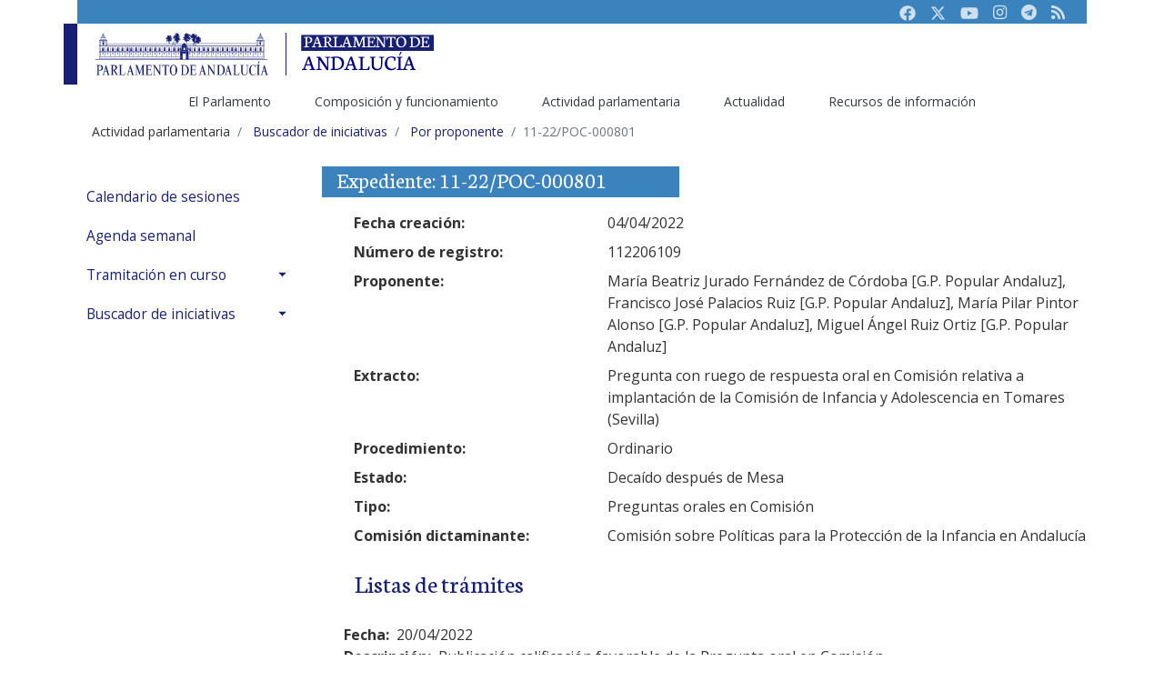

--- FILE ---
content_type: text/html;charset=UTF-8
request_url: https://www.parlamentodeandalucia.es/webdinamica/portal-web-parlamento/actividadparlamentaria/todaslasiniciativas/porproponente.do?numexp=11-22/POC-000801&accion=Ver%20iniciativas&legislatura=11&codmie=1908&diputado=Jurado:Fernndez%20de%20Crdoba:Mara%20Beatriz&sinpaginacion=1
body_size: 52842
content:
 








 
 



	
	
 








<!DOCTYPE html>
<html lang="es-ES">

<head>

			<title>11-22/POC-000801</title>
		
			<!-- RGR. 20230606. Por defecto se ponen todas las keywords tal como esta en la web actual. Cuando se adapte, se accederï¿½ por la rama anterior.  -->
			<meta name="keywords" content="andalucï¿½a, autonomï¿½a, parlamento, asamblea, cï¿½mara, pleno, diputado, diputada, senador, senadora, letrado, letrada, presidenta, presidente, legislativo, legislaciï¿½n, ley, estatuto, boletï¿½n oficial, bopa, diario de sesiï¿½n" >
		
   <!-- Required meta tags -->
   <!-- <meta charset="utf-8" /> -->
   <meta name="viewport" content="width=device-width, initial-scale=1.0, shrink-to-fit=no" />   
   <meta content="text/html; charset=UTF-8" http-equiv="content-type" />   


  <!-- Bootstrap core CSS -->
  <!--  <link id="CssContraste" href="/webdinamica/dist/css/bootstrap-highContrast.css" rel="stylesheet"> -->
  <link id="CssMaestra" href="/webdinamica/dist/css/bootstrap.css" rel="stylesheet">
  <link href="/webdinamica/dist/css/fontawesome.css" rel="stylesheet"> 
  <!-- <link href="/webdinamica/dist/css/bsparlamento-adaptado.css" rel="stylesheet"> -->
  <!-- <link href="/webdinamica/dist/css/bsparlamento-shape.css" rel="stylesheet"> -->  
  

  <!--CSS Datepicker-->
  <link rel="stylesheet" href="/webdinamica/dist/css/tempusdominus-bootstrap-4.css" />

   <!-- Fuentes Tipogrï¿½ficas-->
   <link href="https://fonts.googleapis.com/css?family=Open+Sans:300,300i,400,400i,600,600i,700,700i,800,800i&display=swap" rel="stylesheet" />
   <link href="https://fonts.googleapis.com/css?family=Neuton:300,400,400i,700,800&display=swap" rel="stylesheet" />

   <!-- Optional JavaScript -->
   <!-- jQuery first, then Popper.js, then Bootstrap JS -->
   <script src="https://code.jquery.com/jquery-3.3.1.slim.min.js" integrity="sha384-q8i/X+965DzO0rT7abK41JStQIAqVgRVzpbzo5smXKp4YfRvH+8abtTE1Pi6jizo" crossorigin="anonymous" type="text/javascript"></script>
   <script src="https://cdnjs.cloudflare.com/ajax/libs/popper.js/1.14.7/umd/popper.min.js" integrity="sha384-UO2eT0CpHqdSJQ6hJty5KVphtPhzWj9WO1clHTMGa3JDZwrnQq4sF86dIHNDz0W1" crossorigin="anonymous" type="text/javascript"></script>
   <script src="https://stackpath.bootstrapcdn.com/bootstrap/4.3.1/js/bootstrap.min.js" integrity="sha384-JjSmVgyd0p3pXB1rRibZUAYoIIy6OrQ6VrjIEaFf/nJGzIxFDsf4x0xIM+B07jRM" crossorigin="anonymous" type="text/javascript"></script>
   
   <!-- RGR. 20230126. Scripts auxiliares  -->
   <script type="text/javascript" src="/webdinamica/dist/js/auxiliar.js"></script>	

   <!-- JS Datepicker-->
   <script type="text/javascript" src="https://cdnjs.cloudflare.com/ajax/libs/moment.js/2.22.2/moment.min.js"></script>
   <script type="text/javascript" src="/webdinamica/dist/js/moment-with-locales.js"></script>
   <script type="text/javascript" src="/webdinamica/dist/js/tempusdominus-bootstrap-4.js"></script>
   
   <link rel="shortcut icon" href="https://www.parlamentodeandalucia.es/documents/d/guest/icono-40aniversario">

	<!-- Script de implantación para www.parlamentodeandalucia.es -->
	<script async="async" type="text/javascript" src="https://www--parlamentodeandalucia--es.insuit.net/i4tservice/insuit-app.js"></script>

	<!-- Matomo Tag Manager -->
<script>
  var _mtm = window._mtm = window._mtm || [];
  _mtm.push({'mtm.startTime': (new Date().getTime()), 'event': 'mtm.Start'});
  (function() {
    var d=document, g=d.createElement('script'), s=d.getElementsByTagName('script')[0];
    g.async=true; g.src='https://analiticas-admin.parlamento-and.es/js/container_Jc3avfug.js'; s.parentNode.insertBefore(g,s);
  })();
</script>
<!-- End Matomo Tag Manager -->

</head>



<body>

	<div class="container" id="wrapper">
		

	  
      <header class="d-none d-md-block">
         <div class="pa-header-t1">
            <div class="pa-header-row1 bg-secondary">
               <nav class="navbar navbar-expand navbar-dark justify-content-end">
						               
                  <ul class="navbar-nav">
                     <li class="nav-item">
                        <a class="nav-link" href="https://www.facebook.com/parlamentodeandalucia.es" title="Facebook Parlamento de Andaluc&iacute;a" target="_blank"><i class="fab"><svg xmlns="http://www.w3.org/2000/svg" height="1em" viewBox="0 0 512 512"><!--! Font Awesome Free 6.4.2 by @fontawesome - https://fontawesome.com License - https://fontawesome.com/license (Commercial License) Copyright 2023 Fonticons, Inc. --><style>svg{fill:#cee0ee}</style><path d="M504 256C504 119 393 8 256 8S8 119 8 256c0 123.78 90.69 226.38 209.25 245V327.69h-63V256h63v-54.64c0-62.15 37-96.48 93.67-96.48 27.14 0 55.52 4.84 55.52 4.84v61h-31.28c-30.8 0-40.41 19.12-40.41 38.73V256h68.78l-11 71.69h-57.78V501C413.31 482.38 504 379.78 504 256z"/></svg></i><span class="sr-only">Facebook</span></a>
                     </li>
                     <li class="nav-item">
                        <a class="nav-link" href="https://twitter.com/parlamentoand" title="Twitter Parlamento de Andaluc&iacute;a" target="_blank"><i class="fab"><svg xmlns="http://www.w3.org/2000/svg" height="1em" viewBox="0 0 512 512"><!--! Font Awesome Free 6.4.2 by @fontawesome - https://fontawesome.com License - https://fontawesome.com/license (Commercial License) Copyright 2023 Fonticons, Inc. --><style>svg{fill:#cee0ee}</style><path d="M389.2 48h70.6L305.6 224.2 487 464H345L233.7 318.6 106.5 464H35.8L200.7 275.5 26.8 48H172.4L272.9 180.9 389.2 48zM364.4 421.8h39.1L151.1 88h-42L364.4 421.8z"/></svg></i></i><span class="sr-only">Twitter</span></a>
                     </li>
                     <li class="nav-item">
                        <a class="nav-link" href="https://www.youtube.com/parlamentoandalucia" title="Youtube Parlamento de Andaluc&iacute;a" target="_blank"><i class="fab"><svg xmlns="http://www.w3.org/2000/svg" height="1em" viewBox="0 0 576 512"><!--! Font Awesome Free 6.4.2 by @fontawesome - https://fontawesome.com License - https://fontawesome.com/license (Commercial License) Copyright 2023 Fonticons, Inc. --><style>svg{fill:#cee0ee}</style><path d="M549.655 124.083c-6.281-23.65-24.787-42.276-48.284-48.597C458.781 64 288 64 288 64S117.22 64 74.629 75.486c-23.497 6.322-42.003 24.947-48.284 48.597-11.412 42.867-11.412 132.305-11.412 132.305s0 89.438 11.412 132.305c6.281 23.65 24.787 41.5 48.284 47.821C117.22 448 288 448 288 448s170.78 0 213.371-11.486c23.497-6.321 42.003-24.171 48.284-47.821 11.412-42.867 11.412-132.305 11.412-132.305s0-89.438-11.412-132.305zm-317.51 213.508V175.185l142.739 81.205-142.739 81.201z"/></svg></i><span class="sr-only">Youtube</span></a>
                     </li>
                     <li class="nav-item">
                        <a class="nav-link" href="https://www.instagram.com/ParlamentoAnd"  title="Instagram Parlamento de Andaluc&iacute;a" target="_blank"><i class="fab fa-instagram"></i><span class="sr-only">Instagram</span></a>
                     </li>
                     <li class="nav-item">
                        <a class="nav-link" href="https://t.me/ParlamentodeAndalucia"  title="Canal público de Telegram del Parlamento de Andaluc&iacute;a" target="_blank"><i class="fab fa-telegram"></i><span class="sr-only">Telegram</span></a>
                     </li> 
                     <li class="nav-item">
                        <a class="nav-link" href="https://www.parlamentodeandalucia.es/web/guest/sindicacion-rss"><i class="fas fa-rss"></i><span class="sr-only">RSS</span></a>
                     </li>
                  </ul>            
				    
				
                  
               </nav>
            </div>
            
            <!--<div class="collapse p-2 bg-gray" id="pa-accesibilidad">
               <div class="row align-items-center">
                  <div class="col-md-3">
                     <div class="custom-control custom-switch">
                        <input type="checkbox" class="custom-control-input" id="customSwitch1" onchange="javascript:ChangeCss('#customSwitch1','#customSwitch2');">
                        <label class="custom-control-label text-primary" for="customSwitch1">ALTO CONTRASTE</label>
                     </div>
                  </div>
                  <div class="col-md-3">
                     <div class="custom-control custom-switch">
                        <input type="checkbox" class="custom-control-input" id="customSwitch2" onchange="javascript:ChangeCss('#customSwitch1','#customSwitch2');">
                        <label class="custom-control-label text-primary" for="customSwitch2">MODO TEXTO</label>
                     </div>
                  </div>
                  <div class="col-md-6 text-right">			                 
                     <button type="button" class="btn btn-outline-primary btn-sm" onclick="javascript:ChangeFontSise(-1);">a-</button>
                     <button type="button" class="btn btn-outline-primary btn-sm" onclick="javascript:ChangeFontSise(0);"><span class="fas fa-text-height"></span><span class="sr-only">Restaurar</span></button>
                     <button type="button" class="btn btn-outline-primary btn-sm" onclick="javascript:ChangeFontSise(1);">A+</button>
                  </div>
               </div>
            </div>
            -->    
                                
            <div class="pa-header-row2">
               <nav class="navbar navbar-light  navbar-expand justify-content-between ">
                  <div class="d-flex">
                     <a class="navbar-brand w-subbrand" href="/webdinamica/portal-web-parlamento/inicio.do">
                        <img src="/webdinamica/dist/images/logo-parlamento.svg" alt="Logo Parlamento de Andalucía">
                     </a>
                     <!--<a class="subbbrand mt-3" href="https://www.parlamentodeandalucia.es">-->
                        <img src="/webdinamica/dist/images/logo-parlamentodeandalucia.es.svg" alt="Logo portal principal">
                     <!--</a>-->
                  </div>
                </nav>
                
				<nav aria-label="Navegación principal" class="navbar navbar-expand  justify-content-center" id="navigation" role="navigation">				                  
                  <div class="pa-header-row3">
	                  <ul id="pa-main-menu" class="navbar-nav align-self-end" aria-label="Páginas del sitio web" role="menubar">
	                     <li class="nav-item dropdown active" role="presentation">
	                        <a class="nav-link" href="https://www.parlamentodeandalucia.es/web/guest/elparlamento" id="navbarDropdown_rama1" role="menuitem" data-toggle="dropdown" aria-haspopup="true" aria-expanded="false">El Parlamento </a>
	                        <div class="dropdown-menu" aria-labelledby="navbarDropdown_rama1">
	                           <a class="dropdown-item" href="https://www.parlamentodeandalucia.es/web/guest/saludo-presidencia" role="menuitem">El presidente</a>
	                           <a class="dropdown-item" href="https://www.parlamentodeandalucia.es/web/guest/funciones11" role="menuitem">Funciones</a>
	                           <a class="dropdown-item" href="https://www.parlamentodeandalucia.es/web/guest/estatuto" role="menuitem">Estatuto de Autonomía</a>
	                           <a class="dropdown-item" href="https://www.parlamentodeandalucia.es/web/guest/lasede" role="menuitem">La sede</a>
	                           <a class="dropdown-item" href="https://www.parlamentodeandalucia.es/web/guest/ciudadania" role="menuitem">Ciudadanía</a>
							   <a class="dropdown-item" href="https://www.parlamentodeandalucia.es/web/guest/proceso-autonomico" role="menuitem">Historia</a>							   
	                        </div>                            
	                     </li>
	                     <li class="nav-item dropdown" role="presentation">
	                        <a class="nav-link" href="https://www.parlamentodeandalucia.es/web/guest/composicion-y-funcionamiento" id="navbarDropdown_rama2" role="menuitem" data-toggle="dropdown" aria-haspopup="true" aria-expanded="false">Composición y funcionamiento</a>
	                        <div class="dropdown-menu" aria-labelledby="navbarDropdown_rama2">
	                           <a class="dropdown-item" href="https://www.parlamentodeandalucia.es/web/guest/resultados-electorales" role="menuitem">Resultados electorales</a>
	                           <a class="dropdown-item" href="/webdinamica/portal-web-parlamento/composicionyfuncionamiento/diputadosysenadores.do" role="menuitem">Diputados</a>
	                           <a class="dropdown-item" href="/webdinamica/portal-web-parlamento/composicionyfuncionamiento/gruposparlamentarios.do" role="menuitem">Grupos parlamentarios</a>
							   <a class="dropdown-item" href="https://www.parlamentodeandalucia.es/web/guest/organos-parlamentarios" role="menuitem">Órganos parlamentarios</a>
							   <a class="dropdown-item" href="/webdinamica/portal-web-parlamento/composicionyfuncionamiento/memoriadecomposiciones.do"  role="menuitem">Buscador de composiciones</a>
							   <a class="dropdown-item" href="/webdinamica/portal-web-parlamento/composicionyfuncionamiento/oficinasparlamentarias/oficinadecontrolpresupuestario.do"  role="menuitem">Oficina de Control Presupuestario</a>
							   <a class="dropdown-item" href="https://www.parlamentodeandalucia.es/web/guest/organos-vinculados" role="menuitem">Órganos vinculados</a>
							   <a class="dropdown-item" href="https://www.parlamentodeandalucia.es/web/guest/servicios-administrativos" role="menuitem">Servicios administrativos</a>
							   <a class="dropdown-item" href="https://www.parlamentodeandalucia.es/web/guest/normas" role="menuitem">Normas del Parlamento</a>                           
	                        </div>                        
	                     </li>
	                     <li class="nav-item dropdown" role="presentation">
	                        <a class="nav-link" href="https://www.parlamentodeandalucia.es/web/guest/actividad-parlamentaria" id="navbarDropdown_rama3" role="menuitem" data-toggle="dropdown" aria-haspopup="true" aria-expanded="false">Actividad parlamentaria</a>
	                        <div class="dropdown-menu" aria-labelledby="navbarDropdown_rama3">
	                           <a class="dropdown-item" href="/webdinamica/portal-web-parlamento/actividadparlamentaria/calendariodesesiones.do" role="menuitem">Calendario de Sesiones</a>
	                           <a class="dropdown-item" href="/webdinamica/portal-web-parlamento/actividadparlamentaria/agendasemanal.do" role="menuitem">Agenda semanal</a>
							   <a class="dropdown-item" href="https://www.parlamentodeandalucia.es/web/guest/tramitacion-en-curso" role="menuitem">Tramitación en curso</a>
							   <a class="dropdown-item" href="https://www.parlamentodeandalucia.es/web/guest/buscador-de-iniciativas" role="menuitem">Buscador de iniciativas</a>
	                        </div>                                
	                     </li>      	                          
	                     <li class="nav-item dropdown" role="presentation">
	                        <a class="nav-link" href="https://www.parlamentodeandalucia.es/web/guest/actualidad" id="navbarDropdown_rama4" role="menuitem" data-toggle="dropdown" aria-haspopup="true" aria-expanded="false">Actualidad</a>
	                        <div class="dropdown-menu" aria-labelledby="navbarDropdown_rama4">
	                           <a class="dropdown-item" href="/webdinamica/portal-web-parlamento/actualidad/comunicadosdeprensa.do" role="menuitem">Noticias</a>
	                           <a class="dropdown-item" href="/webdinamica/portal-web-parlamento/actividadparlamentaria/parlamentoabierto/sesionesendirecto/programacion.do">TV. Parlamento en directo</a>
							   <a class="dropdown-item" href="https://videoteca.parlamentodeandalucia.es/activity" target="_blank">Mediateca</a>
	                           <a class="dropdown-item" href="/webdinamica/portal-web-parlamento/actualidad/albumesparlamento.do" role="menuitem">Álbumes de fotos</a>
	                        </div>                                                     
	                     </li>
	                     <li class="nav-item dropdown" role="presentation">
	                        <a class="nav-link" href="https://www.parlamentodeandalucia.es/web/guest/recursos-de-informacion" id="navbarDropdown_rama5" role="menuitem" data-toggle="dropdown" aria-haspopup="true" aria-expanded="false">Recursos de información</a>
	                        <div class="dropdown-menu" aria-labelledby="navbarDropdown_rama5">
	                           <a class="dropdown-item" href="/webdinamica/portal-web-parlamento/recursosdeinformacion/bopa.do" role="menuitem">BOPA</a>
	                           <a class="dropdown-item" href="https://www.parlamentodeandalucia.es/web/guest/diario-de-sesiones" role="menuitem">Diario de Sesiones</a>
	                           <a class="dropdown-item" href="/webdinamica/portal-web-parlamento/recursosdeinformacion/coleccionlegislativa.do" role="menuitem">Colección legislativa</a>
							   <a class="dropdown-item" href="/webdinamica/portal-web-parlamento/recursosdeinformacion/textosaprobados.do" role="menuitem">Textos aprobados</a>
							   <a class="dropdown-item" href="https://www.parlamentodeandalucia.es/web/guest/indices-y-estadisticas" role="menuitem">Índices y estadísticas</a>
							   <a class="dropdown-item" href="https://www.parlamentodeandalucia.es/web/guest/publicaciones-no-oficiales" role="menuitem">Publicaciones no oficiales</a>
							   <a class="dropdown-item" href="https://www.parlamentodeandalucia.es/web/guest/recursos-documentales" role="menuitem">Recursos documentales</a>
							   <a class="dropdown-item" href="/webdinamica/portal-web-parlamento/recursosdeinformacion/procesosdeinconstitucionalidad/recursosinterpuestos.do" role="menuitem">Procesos constitucionales</a>
							   <a class="dropdown-item" href="https://www.parlamentodeandalucia.es/web/guest/enlaces" role="menuitem">Enlaces de interés</a>                           
	                        </div>                                           
	                       </li>   	
	                  </ul>
	                 </div> 
              	 </nav>
            </div>
         </div>
      </header>

	  
      <!-- Header movil-->
      <header class="d-block d-md-none">
         <div class="pa-header-movil">
            <nav class="navbar  navbar-light bg-light">
               <div class="d-flex justify-content-between bg-primary navbar-dark w-100">
                  <a class="navbar-brand py-2" href="/webdinamica/portal-web-parlamento/inicio.do">
                     <img src="/webdinamica/dist/images/logo-subportal-movil-parlamento.svg" alt="Logotipo del Parlamento adaptado a la versión móvil">
                  </a>
                  <button class="navbar-toggler" type="button" data-toggle="collapse" data-target="#pa-subMenuMovil" aria-controls="pa-subMenuMovil" aria-expanded="false" aria-label="Toggle navigation"><span class="navbar-toggler-icon"></span></button>
               </div>
               <div class="collapse navbar-collapse" id="pa-subMenuMovil">
                 
	                  <ul id="pa-main-menu-movil" class="navbar-nav" aria-label="Páginas del sitio web" role="menubar" >
	                     <li class="nav-item dropdown active" role="presentation">
	                        <a class="nav-link dropdown-toggle" href="#" role="menuitem" id="navbarDropdown_rama1" data-toggle="dropdown" aria-haspopup="true" aria-expanded="false">El Parlamento</a>
	                        <div class="dropdown-menu" aria-labelledby="navbarDropdown_rama1">
	                           <a class="dropdown-item" href="https://www.parlamentodeandalucia.es/web/guest/saludo-presidencia" role="menuitem">El presidente</a>
	                           <a class="dropdown-item" href="https://www.parlamentodeandalucia.es/web/guest/funciones11" role="menuitem">Funciones</a>
	                           <a class="dropdown-item" href="https://www.parlamentodeandalucia.es/web/guest/estatuto" role="menuitem">Estatuto de Autonomía</a>
	                           <a class="dropdown-item" href="https://www.parlamentodeandalucia.es/web/guest/lasede" role="menuitem">La sede</a>
	                           <a class="dropdown-item" href="https://www.parlamentodeandalucia.es/web/guest/ciudadania" role="menuitem">Ciudadanía</a>
							   <a class="dropdown-item" href="https://www.parlamentodeandalucia.es/web/guest/proceso-autonomico" role="menuitem">Historia</a>							   
	                        </div>                            
	                     </li>
	                     <li class="nav-item dropdown active" role="presentation">
	                        <a class="nav-link dropdown-toggle" href="https://www.parlamentodeandalucia.es/web/guest/composicion-y-funcionamiento" id="navbarDropdown_rama2" role="menuitem" data-toggle="dropdown" aria-haspopup="true" aria-expanded="false">Composición y funcionamiento</a>
	                        <div class="dropdown-menu" aria-labelledby="navbarDropdown_rama2">
	                           <a class="dropdown-item" href="https://www.parlamentodeandalucia.es/web/guest/resultados-electorales" role="menuitem">Resultados electorales</a>
	                           <a class="dropdown-item" href="/webdinamica/portal-web-parlamento/composicionyfuncionamiento/diputadosysenadores.do" role="menuitem">Diputados</a>
	                           <a class="dropdown-item" href="/webdinamica/portal-web-parlamento/composicionyfuncionamiento/gruposparlamentarios.do" role="menuitem">Grupos parlamentarios</a>
							   <a class="dropdown-item" href="https://www.parlamentodeandalucia.es/web/guest/organos-parlamentarios" role="menuitem">Órganos parlamentarios</a>
							   <a class="dropdown-item" href="/webdinamica/portal-web-parlamento/composicionyfuncionamiento/memoriadecomposiciones.do"  role="menuitem">Buscador de composiciones</a>
							   <a class="dropdown-item" href="/webdinamica/portal-web-parlamento/composicionyfuncionamiento/oficinasparlamentarias/oficinadecontrolpresupuestario.do"  role="menuitem">Oficina de Control Presupuestario</a>
							   <a class="dropdown-item" href="https://www.parlamentodeandalucia.es/web/guest/organos-vinculados" role="menuitem">Órganos vinculados</a>
							   <a class="dropdown-item" href="https://www.parlamentodeandalucia.es/web/guest/servicios-administrativos" role="menuitem">Servicios administrativos</a>
							   <a class="dropdown-item" href="https://www.parlamentodeandalucia.es/web/guest/normas" role="menuitem">Normas del Parlamento</a>                           
	                        </div>                        
	                     </li>
	                     <li class="nav-item dropdown active" role="presentation">
	                        <a class="nav-link dropdown-toggle" href="https://www.parlamentodeandalucia.es/web/guest/actividad-parlamentaria" id="navbarDropdown_rama3" role="menuitem" data-toggle="dropdown" aria-haspopup="true" aria-expanded="false">Actividad parlamentaria</a>
	                        <div class="dropdown-menu" aria-labelledby="navbarDropdown_rama3">
	                           <a class="dropdown-item" href="/webdinamica/portal-web-parlamento/actividadparlamentaria/calendariodesesiones.do" role="menuitem">Calendario de sesiones</a>
	                           <a class="dropdown-item" href="/webdinamica/portal-web-parlamento/actividadparlamentaria/agendasemanal.do" role="menuitem">Agenda semanal</a>
							   <a class="dropdown-item" href="https://www.parlamentodeandalucia.es/web/guest/tramitacion-en-curso" role="menuitem">Tramitación en curso</a>
							   <a class="dropdown-item" href="https://www.parlamentodeandalucia.es/web/guest/buscador-de-iniciativas" role="menuitem">Buscador de iniciativas</a>
	                        </div>                                
	                     </li>      	                          
	                     <li class="nav-item dropdown active" role="presentation">
	                        <a class="nav-link dropdown-toggle" href="https://www.parlamentodeandalucia.es/web/guest/actualidad" id="navbarDropdown_rama4" role="menuitem" data-toggle="dropdown" aria-haspopup="true" aria-expanded="false">Actualidad</a>
	                        <div class="dropdown-menu" aria-labelledby="navbarDropdown_rama4">
	                           <a class="dropdown-item" href="/webdinamica/portal-web-parlamento/actualidad/comunicadosdeprensa.do" role="menuitem">Noticias</a>
	                           <a class="dropdown-item" href="/webdinamica/portal-web-parlamento/actividadparlamentaria/parlamentoabierto/sesionesendirecto/programacion.do">TV. Parlamento en directo</a>
							   <a class="dropdown-item" href="https://videoteca.parlamentodeandalucia.es/activity" target="_blank">Mediateca</a>
	                           <a class="dropdown-item" href="/webdinamica/portal-web-parlamento/actualidad/albumesparlamento.do" role="menuitem">Álbumes de fotos</a>
	                           <a class="dropdown-item" href="https://www.parlamentodeandalucia.es/web/guest/convocatorias-y-anuncios" role="menuitem">Convocatorias y anuncios</a>
	                        </div>                                                     
	                     </li>
	                     <li class="nav-item dropdown active" role="presentation">
	                        <a class="nav-link dropdown-toggle" href="https://www.parlamentodeandalucia.es/web/guest/recursos-de-informacion" id="navbarDropdown_rama5" role="menuitem" data-toggle="dropdown" aria-haspopup="true" aria-expanded="false">Recursos de información</a>
	                        <div class="dropdown-menu" aria-labelledby="navbarDropdown_rama5">
	                           <a class="dropdown-item" href="/webdinamica/portal-web-parlamento/recursosdeinformacion/bopa.do" role="menuitem">BOPA</a>
	                           <a class="dropdown-item" href="https://www.parlamentodeandalucia.es/web/guest/diario-de-sesiones" role="menuitem">Diario de Sesiones</a>
	                           <a class="dropdown-item" href="/webdinamica/portal-web-parlamento/recursosdeinformacion/coleccionlegislativa.do" role="menuitem">Colección legislativa</a>
							   <a class="dropdown-item" href="/webdinamica/portal-web-parlamento/recursosdeinformacion/textosaprobados.do" role="menuitem">Textos aprobados</a>
							   <a class="dropdown-item" href="https://www.parlamentodeandalucia.es/web/guest/indices-y-estadisticas" role="menuitem">Índices y estadísticas</a>
							   <a class="dropdown-item" href="https://www.parlamentodeandalucia.es/web/guest/publicaciones-no-oficiales" role="menuitem">Publicaciones no oficiales</a>
							   <a class="dropdown-item" href="https://www.parlamentodeandalucia.es/web/guest/recursos-documentales" role="menuitem">Recursos documentales</a>
							   <a class="dropdown-item" href="/webdinamica/portal-web-parlamento/recursosdeinformacion/procesosdeinconstitucionalidad/recursosinterpuestos.do" role="menuitem">Procesos constitucionales</a>
							   <a class="dropdown-item" href="https://www.parlamentodeandalucia.es/web/guest/enlaces" role="menuitem">Enlaces de interés</a>                           
	                        </div>
	                        <div class="dropdown-divider"></div>                                           
	                       </li>   	
	                  </ul>                  
                  <div class="d-flex navbar-expand">
								               
		                  <ul class="navbar-nav">
		                     <li class="nav-item">
		                        <a class="nav-link" href="https://www.facebook.com/parlamentodeandalucia.es" title="Facebook Parlamento de Andaluc&iacute;a" target="_blank"><i class="fab"><svg xmlns="http://www.w3.org/2000/svg" height="1em" viewBox="0 0 512 512"><!--! Font Awesome Free 6.4.2 by @fontawesome - https://fontawesome.com License - https://fontawesome.com/license (Commercial License) Copyright 2023 Fonticons, Inc. --><style>svg{fill:#cee0ee}</style><path d="M504 256C504 119 393 8 256 8S8 119 8 256c0 123.78 90.69 226.38 209.25 245V327.69h-63V256h63v-54.64c0-62.15 37-96.48 93.67-96.48 27.14 0 55.52 4.84 55.52 4.84v61h-31.28c-30.8 0-40.41 19.12-40.41 38.73V256h68.78l-11 71.69h-57.78V501C413.31 482.38 504 379.78 504 256z"/></svg></i><span class="sr-only">Facebook</span></a>
		                     </li>
		                     <li class="nav-item">
		                        <a class="nav-link" href="https://twitter.com/parlamentoand" title="Twitter Parlamento de Andaluc&iacute;a" target="_blank"><i class="fab"><svg xmlns="http://www.w3.org/2000/svg" height="1em" viewBox="0 0 512 512"><!--! Font Awesome Free 6.4.2 by @fontawesome - https://fontawesome.com License - https://fontawesome.com/license (Commercial License) Copyright 2023 Fonticons, Inc. --><style>svg{fill:#cee0ee}</style><path d="M389.2 48h70.6L305.6 224.2 487 464H345L233.7 318.6 106.5 464H35.8L200.7 275.5 26.8 48H172.4L272.9 180.9 389.2 48zM364.4 421.8h39.1L151.1 88h-42L364.4 421.8z"/></svg></i></i><span class="sr-only">Twitter</span></a>
		                     </li>
		                     <li class="nav-item">
		                        <a class="nav-link" href="https://www.youtube.com/parlamentoandalucia" title="Youtube Parlamento de Andaluc&iacute;a" target="_blank"><i class="fab"><svg xmlns="http://www.w3.org/2000/svg" height="1em" viewBox="0 0 576 512"><!--! Font Awesome Free 6.4.2 by @fontawesome - https://fontawesome.com License - https://fontawesome.com/license (Commercial License) Copyright 2023 Fonticons, Inc. --><style>svg{fill:#cee0ee}</style><path d="M549.655 124.083c-6.281-23.65-24.787-42.276-48.284-48.597C458.781 64 288 64 288 64S117.22 64 74.629 75.486c-23.497 6.322-42.003 24.947-48.284 48.597-11.412 42.867-11.412 132.305-11.412 132.305s0 89.438 11.412 132.305c6.281 23.65 24.787 41.5 48.284 47.821C117.22 448 288 448 288 448s170.78 0 213.371-11.486c23.497-6.321 42.003-24.171 48.284-47.821 11.412-42.867 11.412-132.305 11.412-132.305s0-89.438-11.412-132.305zm-317.51 213.508V175.185l142.739 81.205-142.739 81.201z"/></svg></i><span class="sr-only">Youtube</span></a>
		                     </li>
		                     <li class="nav-item">
		                        <a class="nav-link" href="https://www.instagram.com/ParlamentoAnd"  title="Instagram Parlamento de Andaluc&iacute;a" target="_blank"><i class="fab fa-instagram"></i><span class="sr-only">Instagram</span></a>
		                     </li>
		                     <li class="nav-item">
		                        <a class="nav-link" href="https://t.me/ParlamentodeAndalucia"  title="Canal público de Telegram del Parlamento de Andaluc&iacute;a" target="_blank"><i class="fab fa-telegram"></i><span class="sr-only">Telegram</span></a>
		                     </li> 
		                     <li class="nav-item">
		                        <a class="nav-link" href="https://www.parlamentodeandalucia.es/web/guest/sindicacion-rss"><i class="fas fa-rss"></i><span class="sr-only">RSS</span></a>
		                     </li>
		                  </ul>            
						                  
                  </div>
               </div>
            </nav>
         </div>
      </header>
      <!-- Header movil-->


		<div class="web-parlamento-layout" id="main-content" role="main">
			<!-- CAMINO DE MIGAS -->
			<div id="breadcrumb-pa">
				<ol class="breadcrumb">
					
					









					<li class="breadcrumb-item"><span class="breadcrumb-text-truncate">Actividad parlamentaria</span></li>				
				
					<li class="breadcrumb-item">
						<a class="breadcrumb-link"	href="https://www.parlamentodeandalucia.es/web/guest/buscador-de-iniciativas">
							<span class="breadcrumb-text-truncate migasestilo">Buscador de iniciativas</span>
						</a>
					</li>				
				
						<li class="breadcrumb-item">
							<a class="breadcrumb-link" href="/webdinamica/portal-web-parlamento/actividadparlamentaria/todaslasiniciativas/porproponente.do">
								<span class="breadcrumb-text-truncate migasestilo">Por proponente</span>
							</a>
						</li>				
					

					
					<li class="breadcrumb-item active" aria-current="page"><span
						class="breadcrumb-text-truncate">11-22/POC-000801</span></li>
				</ol>
			</div>
			<!-- FIN CAMINO DE MIGAS -->

			<div id="interior-pa" class="row">
				<div class="col-md-3">
					 














		<nav aria-label="Navegación secuendaria" class="sidebar" id="sidebar" role="navigation">
			<ul class="list-unstyled components">
				
				<li>				
					<a href="/webdinamica/portal-web-parlamento/actividadparlamentaria/calendariodesesiones.do">Calendario de sesiones</a>
				</li>
				
				<li>				
					<a href="/webdinamica/portal-web-parlamento/actividadparlamentaria/agendasemanal.do">Agenda semanal</a>
				</li>		
						
				
				<li><a aria-expanded="false" class="dropdown-toggle" data-toggle="collapse" href="#tramitacion-en-curso">Tramitación en curso</a>
					<ul class="list-unstyled collapse " id="tramitacion-en-curso" >
						<li class=""><a class="" href="/webdinamica/portal-web-parlamento/actividadparlamentaria/tramitacionencurso/legislativas.do">Iniciativas legislativas</a></li>
						<li class=""><a class="" href="/webdinamica/portal-web-parlamento/actividadparlamentaria/tramitacionencurso/deimpulso.do">Iniciativas de impulso</a></li>
						<li class=""><a class="" href="/webdinamica/portal-web-parlamento/actividadparlamentaria/tramitacionencurso/decontrol.do">Iniciativas de control</a></li>						
						<li class=""><a class="" href="/webdinamica/portal-web-parlamento/actividadparlamentaria/tramitacionencurso/defensordelpueblo.do">Iniciativas relacionadas con el Defensor del Pueblo</a></li>
						<li class=""><a class="" href="/webdinamica/portal-web-parlamento/actividadparlamentaria/tramitacionencurso/camaradecuentas.do">Iniciativas relacionadas con la Cámara de Cuentas</a></li>
					</ul>
				</li>				

 						

 					
 				<li><a aria-expanded="false" class="dropdown-toggle" data-toggle="collapse" href="#buscador-iniciativas">Buscador de iniciativas</a>
					<ul class="list-unstyled collapse " id="buscador-iniciativas" >
						<li class=""><a class="" href="/webdinamica/portal-web-parlamento/actividadparlamentaria/todaslasiniciativas/portipo.do">Iniciativas por tipo</a></li>
						<li class=""><a class="" href="/webdinamica/portal-web-parlamento/actividadparlamentaria/todaslasiniciativas/portematica.do">Iniciativas por temática</a></li>
						<li class=""><a class="" href="/webdinamica/portal-web-parlamento/actividadparlamentaria/todaslasiniciativas/porproponente.do">Iniciativas por proponente</a></li>						
						<li class=""><a class="" href="/webdinamica/portal-web-parlamento/actividadparlamentaria/todaslasiniciativas/pororganocompetente.do">Iniciativas por órgano competente</a></li>
						<li class=""><a class="" href="/webdinamica/portal-web-parlamento/actividadparlamentaria/todaslasiniciativas/busquedaavanzada.do">Búsqueda avanzada de iniciativas</a></li>
					</ul>
				</li>
 			</ul>
		</nav>		
				</div>
				<!-- fin columna 1 -->

				<div class="col-md-9">
					<!-- columna contenido -->
					<div class="portlet-layout">
						<div class="portlet-column portlet-column-only" id="column-3">
							<div id="main" role="main">
								
 






 

 





								<div class="pa-heading bg-white mt-2">
									<h1 class="h3 bg-secondary text-white">Expediente: 11-22/POC-000801</h3>
									<div class="mt-2 texto-web-parlamento">
									
									





 




<dl class="row mt-3 ml-1">

<dt class="col-sm-4">Fecha creaci&oacute;n:</dt>
<dd class="col-sm-8">04/04/2022</dd>


<dt class="col-sm-4">Número de registro:</dt>
<dd class="col-sm-8">112206109</dd>


	<dt class="col-sm-4">Proponente:</span> 
	<dd class="col-sm-8">María Beatriz Jurado Fernández de Córdoba [G.P. Popular Andaluz], Francisco José Palacios Ruiz [G.P. Popular Andaluz], María Pilar Pintor Alonso [G.P. Popular Andaluz], Miguel Ángel Ruiz Ortiz [G.P. Popular Andaluz]</dd>
	
<dt class="col-sm-4">Extracto:</span> 
<dd class="col-sm-8">Pregunta con ruego de respuesta oral en Comisión relativa a implantación de la Comisión de Infancia y Adolescencia en Tomares (Sevilla)</dd>

<dt class="col-sm-4">Procedimiento:</dt>
<dd class="col-sm-8">Ordinario</dd>


<dt class="col-sm-4">Estado:</dt>
<dd class="col-sm-8"> Decaído después de Mesa</dd>
<dt class="col-sm-4">Tipo:</dt>
 <dd class="col-sm-8">Preguntas orales en Comisión</dd>
 

<dt class="col-sm-4">Comisión dictaminante:</dt> 
<dd class="col-sm-8">Comisión sobre Políticas para la Protección de la Infancia en Andalucía</dd>
    </dd>
</dl>

<h2 class="mb-4 ml-1">Listas de trámites</h2>
<dl class="ml-2">



<dt class="float-left mr-2">Fecha:</dt><dd class="mb-0">20/04/2022</dd>

<dt class="float-left mr-2">Descripci&oacute;n:</dt><dd class="mb-0"> Publicación calificación favorable de la Pregunta oral en Comisión</dd>


	</a></dd>
	





	       		 <i class="fas fa-file-pdf text-primary"></i> <a href="/webdinamica/portal-web-parlamento/pdf.do?tipodoc=bopa&id=164514" target="_blank" title="Visualiza el BOPA en una nueva ventana de navegador">BOPA nº 805  - 20/04/2022 (PDF - 989 KB)</a>			
	  		 
     
     <div class="sep"><hr /></div>



<dt class="float-left mr-2">Fecha:</dt><dd class="mb-0">26/04/2022</dd>

<dt class="float-left mr-2">Descripci&oacute;n:</dt><dd class="mb-0"> Caducidad por fin de legislatura</dd>


	</a></dd>
	





     
     <div class="sep"><hr /></div>

 </dl> 
</div>
</div>
 
  
 
 

							</div>
						</div>
					</div>
				</div>
				<!-- Fin columna contenido columna dos -->
			</div>
			<!-- Zona contenidos con dos columnas -->
			
	<div id="piePantalla" class="d-none d-md-block col-sm-12">	
	  	
      <!-- Pie de página  -->
      <footer id="footer" role="contentinfo">      	
	         <div class="d-flex justify-content-between align-items-end">
	            <div class="px-4 py-2">
	               <img src="/webdinamica/dist/images/logo-parlamentodeandalucia.es.svg" alt="Logo portal Parlamento de Andalucía segundo color" />
	               
	            </div>
	            <div class="hercules_pie px-4">
	               <img class="hercules_imagen" src="/webdinamica/dist/images/hercules.svg" alt="Imagen de Hércules"  />
	            </div>
	         </div>
	         <div class="pa-footer-main bg-secondary text-light">
	         
	            <div class="row no-gutters py-3">
	               	<div class="col-sm-8">
			               <nav class="navbar navbar-expand navbar-dark social pt-0">
									               
			                  <ul class="navbar-nav">
			                     <li class="nav-item">
			                        <a class="nav-link" href="https://www.facebook.com/parlamentodeandalucia.es" title="Facebook Parlamento de Andaluc&iacute;a" target="_blank"><i class="fab"><svg xmlns="http://www.w3.org/2000/svg" height="1em" viewBox="0 0 512 512"><!--! Font Awesome Free 6.4.2 by @fontawesome - https://fontawesome.com License - https://fontawesome.com/license (Commercial License) Copyright 2023 Fonticons, Inc. --><style>svg{fill:#cee0ee}</style><path d="M504 256C504 119 393 8 256 8S8 119 8 256c0 123.78 90.69 226.38 209.25 245V327.69h-63V256h63v-54.64c0-62.15 37-96.48 93.67-96.48 27.14 0 55.52 4.84 55.52 4.84v61h-31.28c-30.8 0-40.41 19.12-40.41 38.73V256h68.78l-11 71.69h-57.78V501C413.31 482.38 504 379.78 504 256z"/></svg></i><span class="sr-only">Facebook</span></a>
			                     </li>
			                     <li class="nav-item">
			                        <a class="nav-link" href="https://twitter.com/parlamentoand" title="Twitter Parlamento de Andaluc&iacute;a" target="_blank"><i class="fab"><svg xmlns="http://www.w3.org/2000/svg" height="1em" viewBox="0 0 512 512"><!--! Font Awesome Free 6.4.2 by @fontawesome - https://fontawesome.com License - https://fontawesome.com/license (Commercial License) Copyright 2023 Fonticons, Inc. --><style>svg{fill:#cee0ee}</style><path d="M389.2 48h70.6L305.6 224.2 487 464H345L233.7 318.6 106.5 464H35.8L200.7 275.5 26.8 48H172.4L272.9 180.9 389.2 48zM364.4 421.8h39.1L151.1 88h-42L364.4 421.8z"/></svg></i></i><span class="sr-only">Twitter</span></a>
			                     </li>
			                     <li class="nav-item">
			                        <a class="nav-link" href="https://www.youtube.com/parlamentoandalucia" title="Youtube Parlamento de Andaluc&iacute;a" target="_blank"><i class="fab"><svg xmlns="http://www.w3.org/2000/svg" height="1em" viewBox="0 0 576 512"><!--! Font Awesome Free 6.4.2 by @fontawesome - https://fontawesome.com License - https://fontawesome.com/license (Commercial License) Copyright 2023 Fonticons, Inc. --><style>svg{fill:#cee0ee}</style><path d="M549.655 124.083c-6.281-23.65-24.787-42.276-48.284-48.597C458.781 64 288 64 288 64S117.22 64 74.629 75.486c-23.497 6.322-42.003 24.947-48.284 48.597-11.412 42.867-11.412 132.305-11.412 132.305s0 89.438 11.412 132.305c6.281 23.65 24.787 41.5 48.284 47.821C117.22 448 288 448 288 448s170.78 0 213.371-11.486c23.497-6.321 42.003-24.171 48.284-47.821 11.412-42.867 11.412-132.305 11.412-132.305s0-89.438-11.412-132.305zm-317.51 213.508V175.185l142.739 81.205-142.739 81.201z"/></svg></i><span class="sr-only">Youtube</span></a>
			                     </li>
			                     <li class="nav-item">
			                        <a class="nav-link" href="https://www.instagram.com/ParlamentoAnd"  title="Instagram Parlamento de Andaluc&iacute;a" target="_blank"><i class="fab fa-instagram"></i><span class="sr-only">Instagram</span></a>
			                     </li>
			                     <li class="nav-item">
			                        <a class="nav-link" href="https://t.me/ParlamentodeAndalucia"  title="Canal público de Telegram del Parlamento de Andaluc&iacute;a" target="_blank"><i class="fab fa-telegram"></i><span class="sr-only">Telegram</span></a>
			                     </li> 
			                     <li class="nav-item">
			                        <a class="nav-link" href="https://www.parlamentodeandalucia.es/web/guest/sindicacion-rss"><i class="fas fa-rss"></i><span class="sr-only">RSS</span></a>
			                     </li>
			                  </ul>            
							  
			               </nav>
	               	</div>               	
	               	<div class="col-sm-4 p-4 p-sm-0 pt-sm-4">
<!-- 		                  <div class="row no-gutters">
 -->		                  <div class="col-6 pr-3 fa-pull-right">
		                        <a href="/webdinamica/portal-web-parlamento/inicio.do" class="navbar-brand w-100">
		                           <img class="w-100" src="/webdinamica/dist/images/logo-parlamento-blanco@2x.png" alt="Logo Parlamento de Andalucía">
		                        </a>
		                     </div>
	<!-- 	                  </div>
	 -->               </div>
	            </div>
	         </div>
            
            <div class="collapse p-2 bg-gray" id="pa-accesibilidad2">
               <div class="row align-items-center">
                  <div class="col-md-3">
                     <div class="custom-control custom-switch">
                        <input type="checkbox" class="custom-control-input" id="customSwitch1-pie" onchange="javascript:ChangeCss('#customSwitch1-pie','#customSwitch2-pie');">
                        <label class="custom-control-label text-primary" for="customSwitch1-pie">ALTO CONTRASTE</label>
                     </div>
                  </div>
                  <div class="col-md-3">
                     <div class="custom-control custom-switch">
                        <input type="checkbox" class="custom-control-input" id="customSwitch2-pie" onchange="javascript:ChangeCss('#customSwitch1-pie','#customSwitch2-pie');">
                        <label class="custom-control-label text-primary" for="customSwitch2-pie">MODO TEXTO</label>
                     </div>
                  </div>
                  <div class="col-md-6 text-right">
                     <button type="button" class="btn btn-outline-primary btn-sm" onclick="javascript:ChangeFontSise(-1);">a-</button>
                     <button type="button" class="btn btn-outline-primary btn-sm" onclick="javascript:ChangeFontSise(0);"><span class="fas fa-text-height"></span><span class="sr-only">Restaurar</span></button>
                     <button type="button" class="btn btn-outline-primary btn-sm" onclick="javascript:ChangeFontSise(1);">A+</button>
                  </div>
               </div>
            </div>    
                                
         
	         <div class="pa-footer-aux bg-primary  text-light">
	            <nav aria-label="Navegación utilidades" class="navbar navbar-expand navbar-dark justify-content-center py-0" role="navigation">
	               <ul id="pa-footer-menu-aux" class="navbar-nav">               	
	               	  <li class="nav-item ">
	                     <a class="nav-link" href="https://www.parlamentodeandalucia.es/web/guest/mapa-web">Mapa web</a>
	                  </li>
	                  <li class="nav-item ">
	                     <a class="nav-link" href="https://www.parlamentodeandalucia.es/web/guest/contacto">Contacto</a>
	                  </li>
	                  <li class="nav-item ">
	                     <a class="nav-link" href="https://www.parlamentodeandalucia.es/web/guest/normas-de-uso">Normas de uso</a>
	                  </li>
	                  <li class="nav-item ">
	                     <a class="nav-link" href="/webdinamica/portal-web-parlamento/utilidades/cve.do">Cve</a>
	                  </li>                  
	               </ul>
	            </nav>        
	         </div>    
	         <div class="pa-footer-aux bg-primary  text-light">
	            <div align="center">
	         		c/ San Juan de Ribera, s/n. 41009 Sevilla. Teléfono: 954 592 100
	         	</div>  
	         </div>          		
      </footer>
	</div>
	<div id="pieMovil" class="d-block d-md-none">
	  	
      <!-- Pie de pÃ¡gina  -->
      <footer id="footer" role="contentinfo">
         <div class="d-flex justify-content-between align-items-end">
            <div class="px-4 py-2">
               <img src="/webdinamica/dist/images/logo-parlamentodeandalucia.es.svg" alt="Logo portal Parlamento de AndalucÃ­a segundo color" />
               
            </div>
            <div class="hercules_pie px-4">
               <img class="hercules_imagen" src="/webdinamica/dist/images/hercules.svg" alt="Imagen de H&eacute;rcules"/>
            </div>
         </div>
         <div class="pa-footer-main bg-secondary text-light">
            <div class="row no-gutters py-3">
               	<div class="col-sm-8">
		               <nav class="navbar navbar-expand navbar-dark social pt-0">
								               
		                  <ul class="navbar-nav">
		                     <li class="nav-item">
		                        <a class="nav-link" href="https://www.facebook.com/parlamentodeandalucia.es" title="Facebook Parlamento de Andaluc&iacute;a" target="_blank"><i class="fab"><svg xmlns="http://www.w3.org/2000/svg" height="1em" viewBox="0 0 512 512"><!--! Font Awesome Free 6.4.2 by @fontawesome - https://fontawesome.com License - https://fontawesome.com/license (Commercial License) Copyright 2023 Fonticons, Inc. --><style>svg{fill:#cee0ee}</style><path d="M504 256C504 119 393 8 256 8S8 119 8 256c0 123.78 90.69 226.38 209.25 245V327.69h-63V256h63v-54.64c0-62.15 37-96.48 93.67-96.48 27.14 0 55.52 4.84 55.52 4.84v61h-31.28c-30.8 0-40.41 19.12-40.41 38.73V256h68.78l-11 71.69h-57.78V501C413.31 482.38 504 379.78 504 256z"/></svg></i><span class="sr-only">Facebook</span></a>
		                     </li>
		                     <li class="nav-item">
		                        <a class="nav-link" href="https://twitter.com/parlamentoand" title="Twitter Parlamento de Andaluc&iacute;a" target="_blank"><i class="fab"><svg xmlns="http://www.w3.org/2000/svg" height="1em" viewBox="0 0 512 512"><!--! Font Awesome Free 6.4.2 by @fontawesome - https://fontawesome.com License - https://fontawesome.com/license (Commercial License) Copyright 2023 Fonticons, Inc. --><style>svg{fill:#cee0ee}</style><path d="M389.2 48h70.6L305.6 224.2 487 464H345L233.7 318.6 106.5 464H35.8L200.7 275.5 26.8 48H172.4L272.9 180.9 389.2 48zM364.4 421.8h39.1L151.1 88h-42L364.4 421.8z"/></svg></i></i><span class="sr-only">Twitter</span></a>
		                     </li>
		                     <li class="nav-item">
		                        <a class="nav-link" href="https://www.youtube.com/parlamentoandalucia" title="Youtube Parlamento de Andaluc&iacute;a" target="_blank"><i class="fab"><svg xmlns="http://www.w3.org/2000/svg" height="1em" viewBox="0 0 576 512"><!--! Font Awesome Free 6.4.2 by @fontawesome - https://fontawesome.com License - https://fontawesome.com/license (Commercial License) Copyright 2023 Fonticons, Inc. --><style>svg{fill:#cee0ee}</style><path d="M549.655 124.083c-6.281-23.65-24.787-42.276-48.284-48.597C458.781 64 288 64 288 64S117.22 64 74.629 75.486c-23.497 6.322-42.003 24.947-48.284 48.597-11.412 42.867-11.412 132.305-11.412 132.305s0 89.438 11.412 132.305c6.281 23.65 24.787 41.5 48.284 47.821C117.22 448 288 448 288 448s170.78 0 213.371-11.486c23.497-6.321 42.003-24.171 48.284-47.821 11.412-42.867 11.412-132.305 11.412-132.305s0-89.438-11.412-132.305zm-317.51 213.508V175.185l142.739 81.205-142.739 81.201z"/></svg></i><span class="sr-only">Youtube</span></a>
		                     </li>
		                     <li class="nav-item">
		                        <a class="nav-link" href="https://www.instagram.com/ParlamentoAnd"  title="Instagram Parlamento de Andaluc&iacute;a" target="_blank"><i class="fab fa-instagram"></i><span class="sr-only">Instagram</span></a>
		                     </li>
		                     <li class="nav-item">
		                        <a class="nav-link" href="https://t.me/ParlamentodeAndalucia"  title="Canal público de Telegram del Parlamento de Andaluc&iacute;a" target="_blank"><i class="fab fa-telegram"></i><span class="sr-only">Telegram</span></a>
		                     </li> 
		                     <li class="nav-item">
		                        <a class="nav-link" href="https://www.parlamentodeandalucia.es/web/guest/sindicacion-rss"><i class="fas fa-rss"></i><span class="sr-only">RSS</span></a>
		                     </li>
		                  </ul>            
						                  
		                <!-- <ul class="navbar-nav">
		                       <li class="nav-item dropdown">
		                          <a class="nav-link"><i class="fas fa-universal-access"></i></a>
		                        </li>
		                </ul>-->
		               </nav>
               	</div>
   
            	<div class="col-sm-4 p-4 p-sm-0 pt-sm-4">
					<div class="col-6 pr-3 fa-pull-right">
						<a href="/webdinamica/portal-web-parlamento/inicio.do" class="navbar-brand w-100">
							<img class="w-100" src="/webdinamica/dist/images/logo-parlamento-blanco@2x.png" alt="Logo Parlamento de Andaluc&iacute;a">
						</a>
					</div>
				</div>
			</div>
		</div>
	    <div class="pa-footer-aux bg-primary  text-light">
			<nav aria-label="Navegaci&oacute;n utilidades" class="navbar navbar-expand navbar-dark justify-content-center py-0" role="navigation">
				<ul id="pa-footer-menu-aux" class="navbar-nav">               	
					<li class="nav-item ">
	                    <a class="nav-link" href="https://www.parlamentodeandalucia.es/web/guest/mapa-web">Mapa web</a>
	                </li>
	                <li class="nav-item ">
	                    <a class="nav-link" href="https://www.parlamentodeandalucia.es/web/guest/contacto">Contacto</a>
	                </li>
	                <li class="nav-item ">
	                    <a class="nav-link" href="https://www.parlamentodeandalucia.es/web/guest/normas-de-uso">Normas de uso</a>
	                </li>
	                <li class="nav-item ">
	                   <a class="nav-link" href="/webdinamica/portal-web-parlamento/utilidades/cve.do">Cve</a>
	                </li>                  
	             </ul>
	         </nav>        	                   
	         <div class="pa-footer-aux bg-primary  text-light">
	            <div align="center">
	         		c/ San Juan de Ribera, s/n. 41009 Sevilla. Tel&eacute;fono: 954 592 100
	         	</div>  
	         </div>
		</div>          
      </footer>

	</div>

		</div>
		<!-- fin web-parlamento-layout -->
	</div>
</body>
</html>
